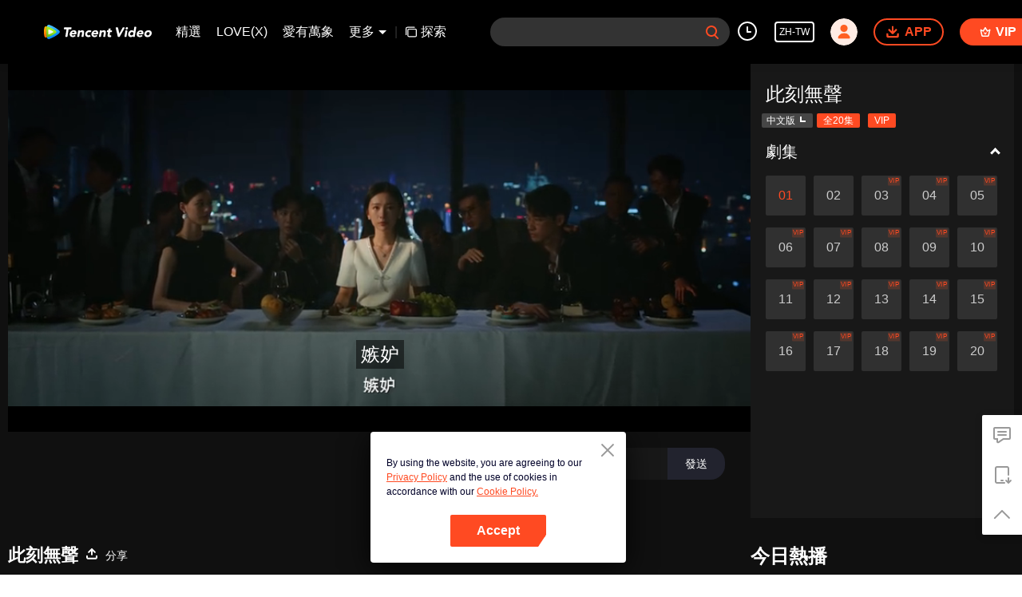

--- FILE ---
content_type: text/plain
request_url: https://svibeacon.onezapp.com/analytics/v2_upload?appkey=0WEB0NVZHO4NLDPH
body_size: 96
content:
{"result": 200, "srcGatewayIp": "3.15.146.160", "serverTime": "1768671264876", "msg": "success"}

--- FILE ---
content_type: text/plain
request_url: https://svibeacon.onezapp.com/analytics/v2_upload?appkey=0DOU0M38AT4C4UVD
body_size: 96
content:
{"result": 200, "srcGatewayIp": "3.15.146.160", "serverTime": "1768671290139", "msg": "success"}

--- FILE ---
content_type: text/plain
request_url: https://otheve.beacon.qq.com/analytics/v2_upload?appkey=0WEB0QEJW44KW5A5
body_size: -45
content:
{"result": 200, "srcGatewayIp": "3.15.146.160", "serverTime": "1768671270566", "msg": "success"}

--- FILE ---
content_type: text/plain
request_url: https://otheve.beacon.qq.com/analytics/v2_upload?appkey=0WEB0QEJW44KW5A5
body_size: -45
content:
{"result": 200, "srcGatewayIp": "3.15.146.160", "serverTime": "1768671281244", "msg": "success"}

--- FILE ---
content_type: text/plain; charset=UTF-8
request_url: https://securepubads.g.doubleclick.net/gampad/ads?pvsid=8357318885687766&correlator=4229376841990075&eid=95379660%2C83321072&output=ldjh&gdfp_req=1&vrg=202601130101&ptt=17&impl=fifs&gdpr=0&iu_parts=21863911825%2Cweb-top-banner&enc_prev_ius=%2F0%2F1&prev_iu_szs=270x84&ifi=1&didk=1541782450&dids=play-banner-ad&adfs=2150232415&sfv=1-0-45&eri=1&sc=1&cookie_enabled=1&abxe=1&dt=1768671296879&lmt=1768671296&adxs=959&adys=80&biw=1280&bih=720&scr_x=0&scr_y=0&btvi=0&ucis=1&oid=2&u_his=2&u_h=720&u_w=1280&u_ah=720&u_aw=1280&u_cd=24&u_sd=1&dmc=1&bc=31&nvt=1&uas=1&url=https%3A%2F%2Fwetv.vip%2Fzh-tw%2Fplay%2Fhtaq2ntk8lpq06r-%25E6%25AD%25A4%25E5%2588%25BB%25E7%2584%25A1%25E8%2581%25B2%2Fy4100mzgjck-%25E6%25AD%25A4%25E5%2588%25BB%25E7%2584%25A1%25E8%2581%25B2_01&vis=1&psz=330x569&msz=270x0&fws=4&ohw=270&dlt=1768671254546&idt=34579&cust_params=vuid%3D%26cid%3D%26vid%3Dy4100mzgjck%26uid2%3D&adks=3396326031&frm=20&eoidce=1&pgls=CAk.
body_size: -803
content:
{"/21863911825/web-top-banner":["html",0,null,null,0,60,234,1,0,null,null,null,null,[["ID=9f9a0667059e6a20:T=1768671297:RT=1768671297:S=ALNI_MaAARuPBHBS9I3jbwsCWXKwr-cc5w",1802367297,"/","wetv.vip",1],["UID=0000132a69a9f2fe:T=1768671297:RT=1768671297:S=ALNI_Mbibbi82mxEyMK9RcTcswhpWcxKOg",1802367297,"/","wetv.vip",2]],null,null,null,null,null,null,null,null,null,null,null,0,null,null,null,null,null,null,"AOrYGslXqzWxZnMwa10HhsoG5C0a","CJLwiYOOk5IDFWWWywEdXSYKCg",null,null,null,null,null,null,null,null,null,null,null,null,null,null,"1",null,null,null,null,null,null,null,null,null,null,null,"[base64]",null,null,null,null,null,null,[["ID=37bfcaf42c707c81:T=1768671297:RT=1768671297:S=AA-AfjY2MQDYcB_po_OCDBOW8hhG",1784223297,"/","wetv.vip"]],null,null,null,null,null,["en","Advertisement","3rd party ad content","Continue reading"]]}



--- FILE ---
content_type: text/plain
request_url: https://otheve.beacon.qq.com/analytics/v2_upload?appkey=0WEB08V45S4VMCK7
body_size: -45
content:
{"result": 200, "srcGatewayIp": "3.15.146.160", "serverTime": "1768671263890", "msg": "success"}

--- FILE ---
content_type: text/plain
request_url: https://otheve.beacon.qq.com/analytics/v2_upload?appkey=0WEB08V45S4VMCK7
body_size: -45
content:
{"result": 200, "srcGatewayIp": "3.15.146.160", "serverTime": "1768671263888", "msg": "success"}

--- FILE ---
content_type: text/plain
request_url: https://otheve.beacon.qq.com/analytics/v2_upload?appkey=0WEB0QEJW44KW5A5
body_size: -45
content:
{"result": 200, "srcGatewayIp": "3.15.146.160", "serverTime": "1768671274145", "msg": "success"}

--- FILE ---
content_type: text/plain
request_url: https://svibeacon.onezapp.com/analytics/v2_upload?appkey=0WEB0NVZHO4NLDPH
body_size: 96
content:
{"result": 200, "srcGatewayIp": "3.15.146.160", "serverTime": "1768671265121", "msg": "success"}

--- FILE ---
content_type: text/plain
request_url: https://otheve.beacon.qq.com/analytics/v2_upload?appkey=0WEB0QEJW44KW5A5
body_size: -45
content:
{"result": 200, "srcGatewayIp": "3.15.146.160", "serverTime": "1768671281249", "msg": "success"}

--- FILE ---
content_type: text/plain
request_url: https://svibeacon.onezapp.com/analytics/v2_upload?appkey=0DOU0M38AT4C4UVD
body_size: 96
content:
{"result": 200, "srcGatewayIp": "3.15.146.160", "serverTime": "1768671270577", "msg": "success"}

--- FILE ---
content_type: text/plain
request_url: https://otheve.beacon.qq.com/analytics/v2_upload?appkey=0WEB0QEJW44KW5A5
body_size: -45
content:
{"result": 200, "srcGatewayIp": "3.15.146.160", "serverTime": "1768671270569", "msg": "success"}

--- FILE ---
content_type: text/plain
request_url: https://svibeacon.onezapp.com/analytics/v2_upload?appkey=0DOU0M38AT4C4UVD
body_size: 96
content:
{"result": 200, "srcGatewayIp": "3.15.146.160", "serverTime": "1768671280901", "msg": "success"}

--- FILE ---
content_type: text/javascript; charset=UTF-8
request_url: https://googleads.g.doubleclick.net/pagead/viewthroughconversion/16578350789/?random=1768671283079&cv=11&fst=1768671283079&bg=ffffff&guid=ON&async=1&en=gtag.config&gtm=45je61e1v9138488521z8811981340za20gzb811981340zd811981340xec&gcd=13l3l3l3l1l1&dma=0&tag_exp=103116026~103200004~104527906~104528501~104573694~104684208~104684211~105391253~115616986~115938465~115938468~115985660~117041588&u_w=1280&u_h=720&url=https%3A%2F%2Fwetv.vip%2Fzh-tw%2Fplay%2Fhtaq2ntk8lpq06r-%25E6%25AD%25A4%25E5%2588%25BB%25E7%2584%25A1%25E8%2581%25B2%2Fy4100mzgjck-%25E6%25AD%25A4%25E5%2588%25BB%25E7%2584%25A1%25E8%2581%25B2_01&frm=0&tiba=%E6%AD%A4%E5%88%BB%E7%84%A1%E8%81%B2_01%20-%20%E5%85%8D%E8%B2%BB%E7%9C%8B%20-%20%E4%B8%AD%E5%9C%8B%20-%20%E9%9B%BB%E8%A6%96%E5%8A%87%20-%20%E6%84%9B%E6%83%85%20-%20%E6%87%B8%E7%96%91%20-%20%E7%99%BD%E6%97%AD%E5%90%AB%2C%E5%8A%89%E5%AE%B4%E5%83%91%2C&hn=www.googleadservices.com&npa=0&pscdl=noapi&auid=629717115.1768671270&data=event%3Dgtag.config&rfmt=3&fmt=4
body_size: -667
content:
(function(){var s = {};(function(){var k=typeof Object.defineProperties=="function"?Object.defineProperty:function(a,d,b){if(a==Array.prototype||a==Object.prototype)return a;a[d]=b.value;return a};function l(a){a=["object"==typeof globalThis&&globalThis,a,"object"==typeof window&&window,"object"==typeof self&&self,"object"==typeof global&&global];for(var d=0;d<a.length;++d){var b=a[d];if(b&&b.Math==Math)return b}throw Error("Cannot find global object");} var p=l(this),q=typeof Symbol==="function"&&typeof Symbol("x")==="symbol",r={},t={};function u(a,d,b){if(!b||a!=null){b=t[d];if(b==null)return a[d];b=a[b];return b!==void 0?b:a[d]}} function v(a,d,b){if(d)a:{var c=a.split(".");a=c.length===1;var e=c[0],g;!a&&e in r?g=r:g=p;for(e=0;e<c.length-1;e++){var f=c[e];if(!(f in g))break a;g=g[f]}c=c[c.length-1];b=q&&b==="es6"?g[c]:null;d=d(b);d!=null&&(a?k(r,c,{configurable:!0,writable:!0,value:d}):d!==b&&(t[c]===void 0&&(a=Math.random()*1E9>>>0,t[c]=q?p.Symbol(c):"$jscp$"+a+"$"+c),k(g,t[c],{configurable:!0,writable:!0,value:d})))}} var w=q&&typeof u(Object,"assign")=="function"?u(Object,"assign"):function(a,d){if(a==null)throw new TypeError("No nullish arg");a=Object(a);for(var b=1;b<arguments.length;b++){var c=arguments[b];if(c)for(var e in c)Object.prototype.hasOwnProperty.call(c,e)&&(a[e]=c[e])}return a};v("Object.assign",function(a){return a||w},"es6");/*  Copyright The Closure Library Authors. SPDX-License-Identifier: Apache-2.0 */ var x=this||self;var y={};var z=window,A=navigator,C=Object.freeze({cache:"no-store",credentials:"include",keepalive:!0,method:"POST",mode:"no-cors",redirect:"follow"});function D(a){if(typeof z.fetch==="function"){var d=u(Object,"assign").call(Object,{},C);try{var b=z.fetch(a,d);if(b)return b.then(function(){}).catch(function(){}),!0}catch(c){}}E(a);return!0}function F(a){var d=new Image(1,1);d.onload=function(){d.onload=null};d.onerror=function(){d.onerror=null};d.src=a} function E(a){try{var d=A.sendBeacon&&A.sendBeacon(a)}catch(c){var b=y.TAGGING;b||(b=y.TAGGING=[]);b[15]=!0}d||F(a)};var G=/#|$/;function H(a){var d=a.search(G),b;a:{for(b=0;(b=a.indexOf("fmt",b))>=0&&b<d;){var c=a.charCodeAt(b-1);if(c==38||c==63)if(c=a.charCodeAt(b+3),!c||c==61||c==38||c==35)break a;b+=4}b=-1}if(b<0)return null;c=a.indexOf("&",b);if(c<0||c>d)c=d;return decodeURIComponent(a.slice(b+4,c!==-1?c:0).replace(/\+/g," "))};function I(a,d,b,c){function e(){--g;if(g<=0){var h;(h=a.GooglebQhCsO)||(h={});var B=h[d];B&&(delete h[d],h=B[0],typeof h==="function"&&h())}}c=c===void 0?[]:c;for(var g=b.length+1,f={g:0};f.g<b.length;f={g:f.g},f.g++){var n=Number(H(b[f.g])),m=null;n!==1&&n!==2||!(n=a.document.getElementById("goog_conv_iframe"))||n.src||(m=n);m||(m=new Image,c&&c[f.g]&&(m.onerror=function(h){return function(){D(c[h.g])&&e()}}(f)));m.onload=e;m.src=b[f.g]}e()} for(var J=["ss_"],K=s||x,L;J.length&&(L=J.shift());)J.length||I===void 0?K[L]&&K[L]!==Object.prototype[L]?K=K[L]:K=K[L]={}:K[L]=I;}).call(this);;s.ss_(window,'OjE3Njg2NzEyODMwNzk',['https://www.google.com/pagead/1p-user-list/16578350789/?random\x3d1768671283079\x26cv\x3d11\x26fst\x3d1768669200000\x26bg\x3dffffff\x26guid\x3dON\x26async\x3d1\x26en\x3dgtag.config\x26gtm\x3d45je61e1v9138488521z8811981340za20gzb811981340zd811981340xec\x26gcd\x3d13l3l3l3l1l1\x26dma\x3d0\x26tag_exp\x3d103116026~103200004~104527906~104528501~104573694~104684208~104684211~105391253~115616986~115938465~115938468~115985660~117041588\x26u_w\x3d1280\x26u_h\x3d720\x26url\x3dhttps%3A%2F%2Fwetv.vip%2Fzh-tw%2Fplay%2Fhtaq2ntk8lpq06r-%25E6%25AD%25A4%25E5%2588%25BB%25E7%2584%25A1%25E8%2581%25B2%2Fy4100mzgjck-%25E6%25AD%25A4%25E5%2588%25BB%25E7%2584%25A1%25E8%2581%25B2_01\x26frm\x3d0\x26tiba\x3d%E6%AD%A4%E5%88%BB%E7%84%A1%E8%81%B2_01%20-%20%E5%85%8D%E8%B2%BB%E7%9C%8B%20-%20%E4%B8%AD%E5%9C%8B%20-%20%E9%9B%BB%E8%A6%96%E5%8A%87%20-%20%E6%84%9B%E6%83%85%20-%20%E6%87%B8%E7%96%91%20-%20%E7%99%BD%E6%97%AD%E5%90%AB%2C%E5%8A%89%E5%AE%B4%E5%83%91%2C\x26hn\x3dwww.googleadservices.com\x26npa\x3d0\x26pscdl\x3dnoapi\x26auid\x3d629717115.1768671270\x26data\x3devent%3Dgtag.config\x26rfmt\x3d3\x26fmt\x3d3\x26is_vtc\x3d1\x26cid\x3dCAQSfwDnonV5YkuIkUuluGkxYeVatMI3AA3kSdyd5YWpJHxrolxbIP1CTfGZ-R2cvPPG2_05XFr0rSdXAIp3xCVjC8wGg3ygmSxVri6LimnM9Bf2BXE_V8MZeBKc6V5T66Pm_ys2DUTeFPwwZwZbP4JBGed-tDMJKbzJaW1q-pUgs6I\x26random\x3d692938550\x26rmt_tld\x3d0\x26ipr\x3dy'], []);})();

--- FILE ---
content_type: application/javascript; charset=utf-8
request_url: https://play.wetv.vip/getvinfo?charge=0&otype=json&defnpayver=0&spau=1&spaudio=1&spwm=1&sphls=1&host=wetv.vip&refer=wetv.vip&ehost=https%3A%2F%2Fwetv.vip%2Fzh-tw%2Fplay%2Fhtaq2ntk8lpq06r-%25E6%25AD%25A4%25E5%2588%25BB%25E7%2584%25A1%25E8%2581%25B2%2Fy4100mzgjck-%25E6%25AD%25A4%25E5%2588%25BB%25E7%2584%25A1%25E8%2581%25B2_01&sphttps=1&encryptVer=9.2&cKey=bYSTZcmmu-q1P81Orq2-LnCjnt9oGcr0cPTQrwXxzEul_f4uOmcjTH9HR8Gh67M9PQ5J0R5czWrzCp7VHCeQghpn7L-B5s2Bkbv8eTfBtznYJv_U3oPF9p6Klvowr4iFmEK3up4flMdzFjOj-NmZhE-NjjawCzIHH6ORd8JBnDgsk_VKYDnwTGrhuLoxaemxuyx9-KN7KuuWUYWksGXkUJYnQqXKgvocvCDoQBrB3Ba0lGPW87uDrDf-qwrUrBzG1MbDT_bduos16iegrrhxvKEvzXuTaEK3kdTq5E95GfVFK8nSz4z05Mma37v6_IsdOZw3kLM185zkM5y9kdohlahO1oq7JecDPuC0JbgW1om4tUcSYW4ji6IIFi0UxEMnE-N3aKdHfbo70YMs9OYogpb4DqPO7MfvtVGZhYV1hIhY2ZnEAkqQ0vLz4338tPJFIbzp9yHMI5MAFAljqG7OnBIbpfqNt1wWG4K8Hdn4ZYTpb6Thys25BNl-TTrQHCtSmcSegrRTON1bo_vLAr1zAXXlv2s&clip=4&guid=0b60136780ff79fb2d2c701de3570443&flowid=3caf37cac74b7afe23560c09b7866a14&platform=4830201&sdtfrom=1002&appVer=2.8.39&unid=&auth_from=&auth_ext=&vid=y4100mzgjck&defn=&fhdswitch=0&dtype=3&spsrt=2&tm=1768671267&lang_code=8229847&logintoken=&qimei=&spcaptiontype=1&cmd=2&country_code=153560&cid=htaq2ntk8lpq06r&drm=0&multidrm=0&callback=getinfo_callback_266416
body_size: 23532
content:
getinfo_callback_266416({"dltype":3,"em":0,"exem":0,"fl":{"cnt":5,"fi":[{"sl":0,"id":321007,"name":"ld","lmt":0,"sb":0,"cname":"144P","br":0,"profile":4,"drm":0,"type":0,"video":1,"audio":1,"fs":8335354,"super":0,"hdr10enh":0,"sname":"ld","resolution":"144P","recommend":0,"vfps":0,"tvmsr_v2":0,"tvmsr_reason_code":4,"tvmsrlmt":0},{"sl":0,"id":321001,"name":"sd","lmt":0,"sb":0,"cname":"360P","br":0,"profile":4,"drm":0,"type":0,"video":1,"audio":1,"fs":15314120,"super":0,"hdr10enh":0,"sname":"sd","resolution":"360P","recommend":0,"vfps":0,"tvmsr_v2":0,"tvmsr_reason_code":4,"tvmsrlmt":0},{"sl":1,"id":321002,"name":"hd","lmt":0,"sb":0,"cname":"480P","br":43,"profile":4,"drm":0,"type":0,"video":1,"audio":1,"fs":30642818,"super":0,"hdr10enh":0,"sname":"hd","resolution":"480P","recommend":0,"vfps":0,"tvmsr_v2":1,"tvmsr_reason_code":0,"tvmsrlmt":0},{"sl":0,"id":321003,"name":"shd","lmt":0,"sb":0,"cname":"720P","br":0,"profile":4,"drm":0,"type":0,"video":1,"audio":1,"fs":51901882,"super":0,"hdr10enh":0,"sname":"shd","resolution":"720P","recommend":0,"vfps":0,"tvmsr_v2":1,"tvmsr_reason_code":0,"tvmsrlmt":1},{"sl":0,"id":321004,"name":"fhd","lmt":1,"sb":0,"cname":"1080P","br":0,"profile":4,"drm":0,"type":0,"video":1,"audio":1,"fs":90972584,"super":0,"hdr10enh":0,"sname":"fhd","resolution":"1080P","recommend":0,"vfps":0,"tvmsr_v2":0,"tvmsr_reason_code":4,"tvmsrlmt":0}],"strategyparam":{"maxbitrate":0,"bandwidthlevel":0}},"fp2p":1,"hs":0,"ls":0,"ip":"3.15.146.160","preview":690,"s":"o","sfl":{"cnt":12,"fi":[{"id":53105,"name":"中文(繁體)","url":"https://cffaws.wetvinfo.com/svp_50125/[base64]/gzc_1000117_0b53jeaaaaaa5yama5b6sftm2sodabcqabka.f806105.vtt.m3u8?ver=4","keyid":"y4100mzgjck.53105","filename":"gzc_1000117_0b53jeaaaaaa5yama5b6sftm2sodabcqabka.f806105.vtt","urlList":{"ui":[{"url":"https://cffaws.wetvinfo.com/svp_50125/[base64]/gzc_1000117_0b53jeaaaaaa5yama5b6sftm2sodabcqabka.f806105.vtt.m3u8?ver=4"},{"url":"http://subtitle.wetvinfo.com/svp_50125/nc657u4mi0sWcld21obvO8t-kiy0wP8m5OYEBEKoC7dpWxAVIWB40BqugoTbBEvXszkrUMlzodwCVEyQdaCwp3BX7ln-dmAJz0kCyBK1R64RBtzQbx3zbHoa5Sg869OPEy98uFwF2TaFRAVYzZn-VqpFD2qkxIC6/gzc_1000117_0b53jeaaaaaa5yama5b6sftm2sodabcqabka.f806105.vtt.m3u8?ver=4"},{"url":"http://subtitle.tc.qq.com/svp_50125/nc657u4mi0sWcld21obvO8t-kiy0wP8m5OYEBEKoC7dpWxAVIWB40BqugoTbBEvXszkrUMlzodwCVEyQdaCwp3BX7ln-dmAJz0kCyBK1R64RBtzQbx3zbHoa5Sg869OPEy98uFwF2TaFRAVYzZn-VqpFD2qkxIC6/gzc_1000117_0b53jeaaaaaa5yama5b6sftm2sodabcqabka.f806105.vtt.m3u8?ver=4"}]},"lang":"ZH-TW","captionTopHPercent":88,"captionBottomHPercent":94,"selected":1,"langId":50,"fs":12371,"captionType":3,"subtitleScene":0},{"id":53503,"name":"英文","url":"https://cffaws.wetvinfo.com/svp_50125/[base64]/gzc_1000117_0b53jeaaaaaa5yama5b6sftm2sodabcqabka.f434503.vtt.m3u8?ver=4","keyid":"y4100mzgjck.53503","filename":"gzc_1000117_0b53jeaaaaaa5yama5b6sftm2sodabcqabka.f434503.vtt","urlList":{"ui":[{"url":"https://cffaws.wetvinfo.com/svp_50125/[base64]/gzc_1000117_0b53jeaaaaaa5yama5b6sftm2sodabcqabka.f434503.vtt.m3u8?ver=4"},{"url":"http://subtitle.wetvinfo.com/svp_50125/mzAokrn3WIBMgc3hhlB00tXf67Kw9L5d0PzAcXd0wMBV_s7o_Zu9bkv-NSNGHHju6QbWOsmfk650P3GhHbQCb8JqemSP79ramCsZhXZhq59ziGBkdulFvGJ1wxP1h3uT-zoXUsL03dH513m40oC4J6cKiln7oN7t/gzc_1000117_0b53jeaaaaaa5yama5b6sftm2sodabcqabka.f434503.vtt.m3u8?ver=4"},{"url":"http://subtitle.tc.qq.com/svp_50125/mzAokrn3WIBMgc3hhlB00tXf67Kw9L5d0PzAcXd0wMBV_s7o_Zu9bkv-NSNGHHju6QbWOsmfk650P3GhHbQCb8JqemSP79ramCsZhXZhq59ziGBkdulFvGJ1wxP1h3uT-zoXUsL03dH513m40oC4J6cKiln7oN7t/gzc_1000117_0b53jeaaaaaa5yama5b6sftm2sodabcqabka.f434503.vtt.m3u8?ver=4"}]},"lang":"EN","captionTopHPercent":88,"captionBottomHPercent":94,"langId":30,"fs":11399,"captionType":3,"subtitleScene":0},{"id":53102,"name":"中文(簡體)","url":"https://cffaws.wetvinfo.com/svp_50125/[base64]/gzc_1000117_0b53jeaaaaaa5yama5b6sftm2sodabcqabka.f584102.vtt.m3u8?ver=4","keyid":"y4100mzgjck.53102","filename":"gzc_1000117_0b53jeaaaaaa5yama5b6sftm2sodabcqabka.f584102.vtt","urlList":{"ui":[{"url":"https://cffaws.wetvinfo.com/svp_50125/[base64]/gzc_1000117_0b53jeaaaaaa5yama5b6sftm2sodabcqabka.f584102.vtt.m3u8?ver=4"},{"url":"http://subtitle.wetvinfo.com/svp_50125/MgKgk6d-nVnnO8G7rNmXkIs28cwFmGrag3a9KaNsqf3TkpDda5ZhBWdKqkLbMGgUR5RhiiIqZigvZOUnRK4SmFc0JZ93-pZoxANF1YHeV-c4iegfD8BGJszTZQt3L_uKY56VYN5Y9jLVXjaxC5VX7U6ct9zTQlPL/gzc_1000117_0b53jeaaaaaa5yama5b6sftm2sodabcqabka.f584102.vtt.m3u8?ver=4"},{"url":"http://subtitle.tc.qq.com/svp_50125/MgKgk6d-nVnnO8G7rNmXkIs28cwFmGrag3a9KaNsqf3TkpDda5ZhBWdKqkLbMGgUR5RhiiIqZigvZOUnRK4SmFc0JZ93-pZoxANF1YHeV-c4iegfD8BGJszTZQt3L_uKY56VYN5Y9jLVXjaxC5VX7U6ct9zTQlPL/gzc_1000117_0b53jeaaaaaa5yama5b6sftm2sodabcqabka.f584102.vtt.m3u8?ver=4"}]},"lang":"ZH-CN","captionTopHPercent":88,"captionBottomHPercent":94,"langId":20,"fs":12371,"captionType":3,"subtitleScene":0},{"id":53506,"name":"泰文","url":"https://cffaws.wetvinfo.com/svp_50125/[base64]/gzc_1000117_0b53jeaaaaaa5yama5b6sftm2sodabcqabka.f852506.vtt.m3u8?ver=4","keyid":"y4100mzgjck.53506","filename":"gzc_1000117_0b53jeaaaaaa5yama5b6sftm2sodabcqabka.f852506.vtt","urlList":{"ui":[{"url":"https://cffaws.wetvinfo.com/svp_50125/[base64]/gzc_1000117_0b53jeaaaaaa5yama5b6sftm2sodabcqabka.f852506.vtt.m3u8?ver=4"},{"url":"http://subtitle.wetvinfo.com/svp_50125/6nR4v9S6sq2HDcdMkFE8bnCQ98VbDRhQvh9X-NT8kI_hJ6N_TYQzdpeyH4tCC4J4UInXN99UQBruB3xNu5QU58LL_mLOoFE4ooZhKyUUC8zBMbZ-b8asyhV0MFNqYJoVD23l8UzDNaWIZfwwLDBbpCLDF7rzTJuR/gzc_1000117_0b53jeaaaaaa5yama5b6sftm2sodabcqabka.f852506.vtt.m3u8?ver=4"},{"url":"http://subtitle.tc.qq.com/svp_50125/6nR4v9S6sq2HDcdMkFE8bnCQ98VbDRhQvh9X-NT8kI_hJ6N_TYQzdpeyH4tCC4J4UInXN99UQBruB3xNu5QU58LL_mLOoFE4ooZhKyUUC8zBMbZ-b8asyhV0MFNqYJoVD23l8UzDNaWIZfwwLDBbpCLDF7rzTJuR/gzc_1000117_0b53jeaaaaaa5yama5b6sftm2sodabcqabka.f852506.vtt.m3u8?ver=4"}]},"lang":"TH","captionTopHPercent":88,"captionBottomHPercent":94,"langId":60,"fs":20706,"captionType":3,"subtitleScene":0},{"id":53707,"name":"越南文","url":"https://cffaws.wetvinfo.com/svp_50125/[base64]/gzc_1000117_0b53jeaaaaaa5yama5b6sftm2sodabcqabka.f200707.vtt.m3u8?ver=4","keyid":"y4100mzgjck.53707","filename":"gzc_1000117_0b53jeaaaaaa5yama5b6sftm2sodabcqabka.f200707.vtt","urlList":{"ui":[{"url":"https://cffaws.wetvinfo.com/svp_50125/[base64]/gzc_1000117_0b53jeaaaaaa5yama5b6sftm2sodabcqabka.f200707.vtt.m3u8?ver=4"},{"url":"http://subtitle.wetvinfo.com/svp_50125/Oq8K6xXt9pC4_LHE-dsv7j-Qpi_8d8S7AOoKCq2KVevlxJLBsp8RQsTtVZb9lKKIWjv5QzvZf5DoAbs6nuoe1xEP_yK4Wo4PKCBAxY_jabBGoLYWU6b5Qx6uCoJbzKnKpVg5W19SS33o5CzruNlsO9PoUZecildZ/gzc_1000117_0b53jeaaaaaa5yama5b6sftm2sodabcqabka.f200707.vtt.m3u8?ver=4"},{"url":"http://subtitle.tc.qq.com/svp_50125/Oq8K6xXt9pC4_LHE-dsv7j-Qpi_8d8S7AOoKCq2KVevlxJLBsp8RQsTtVZb9lKKIWjv5QzvZf5DoAbs6nuoe1xEP_yK4Wo4PKCBAxY_jabBGoLYWU6b5Qx6uCoJbzKnKpVg5W19SS33o5CzruNlsO9PoUZecildZ/gzc_1000117_0b53jeaaaaaa5yama5b6sftm2sodabcqabka.f200707.vtt.m3u8?ver=4"}]},"lang":"VI","captionTopHPercent":88,"captionBottomHPercent":94,"langId":70,"fs":14869,"captionType":3,"subtitleScene":0},{"id":53508,"name":"印尼文","url":"https://cffaws.wetvinfo.com/svp_50125/[base64]/gzc_1000117_0b53jeaaaaaa5yama5b6sftm2sodabcqabka.f567508.vtt.m3u8?ver=4","keyid":"y4100mzgjck.53508","filename":"gzc_1000117_0b53jeaaaaaa5yama5b6sftm2sodabcqabka.f567508.vtt","urlList":{"ui":[{"url":"https://cffaws.wetvinfo.com/svp_50125/[base64]/gzc_1000117_0b53jeaaaaaa5yama5b6sftm2sodabcqabka.f567508.vtt.m3u8?ver=4"},{"url":"http://subtitle.wetvinfo.com/svp_50125/SmdFE-CiZHEGembhOnYqLL01D9MquJsPcOKKgx4NQyhMCzaiDiKOqNl30FbxUejqXbbymbHqM1lcHHhyYp9jhYJ4NKJ38bht_Axtb5aefIFQZZpCS4-8tinIcsQj1w7Ar-llezLCMtcv2I6SqceiwAPJtAULqXjn/gzc_1000117_0b53jeaaaaaa5yama5b6sftm2sodabcqabka.f567508.vtt.m3u8?ver=4"},{"url":"http://subtitle.tc.qq.com/svp_50125/SmdFE-CiZHEGembhOnYqLL01D9MquJsPcOKKgx4NQyhMCzaiDiKOqNl30FbxUejqXbbymbHqM1lcHHhyYp9jhYJ4NKJ38bht_Axtb5aefIFQZZpCS4-8tinIcsQj1w7Ar-llezLCMtcv2I6SqceiwAPJtAULqXjn/gzc_1000117_0b53jeaaaaaa5yama5b6sftm2sodabcqabka.f567508.vtt.m3u8?ver=4"}]},"lang":"ID","captionTopHPercent":88,"captionBottomHPercent":94,"langId":80,"fs":13891,"captionType":3,"subtitleScene":0},{"id":53710,"name":"馬來文","url":"https://cffaws.wetvinfo.com/svp_50125/[base64]/gzc_1000117_0b53jeaaaaaa5yama5b6sftm2sodabcqabka.f674710.vtt.m3u8?ver=4","keyid":"y4100mzgjck.53710","filename":"gzc_1000117_0b53jeaaaaaa5yama5b6sftm2sodabcqabka.f674710.vtt","urlList":{"ui":[{"url":"https://cffaws.wetvinfo.com/svp_50125/[base64]/gzc_1000117_0b53jeaaaaaa5yama5b6sftm2sodabcqabka.f674710.vtt.m3u8?ver=4"},{"url":"http://subtitle.wetvinfo.com/svp_50125/-sfY5JxpDwp8cZHqbsUe_szZbU1cs0pZRv4u97_1RG_Qj-yUMUuCpIPtpixLoJnZOikDp1KI1KjAsv665sI2zPpW8ZuWd6jqvVSyM4fWC8Sif8BYyWfTT6Ry254iHLDvNcAAOz3FebwMJqmdQtN53Zu2ktAAx7oT/gzc_1000117_0b53jeaaaaaa5yama5b6sftm2sodabcqabka.f674710.vtt.m3u8?ver=4"},{"url":"http://subtitle.tc.qq.com/svp_50125/-sfY5JxpDwp8cZHqbsUe_szZbU1cs0pZRv4u97_1RG_Qj-yUMUuCpIPtpixLoJnZOikDp1KI1KjAsv665sI2zPpW8ZuWd6jqvVSyM4fWC8Sif8BYyWfTT6Ry254iHLDvNcAAOz3FebwMJqmdQtN53Zu2ktAAx7oT/gzc_1000117_0b53jeaaaaaa5yama5b6sftm2sodabcqabka.f674710.vtt.m3u8?ver=4"}]},"lang":"MS","captionTopHPercent":88,"captionBottomHPercent":94,"langId":100,"fs":12185,"captionType":3,"subtitleScene":0},{"id":53712,"name":"阿拉伯語","url":"https://cffaws.wetvinfo.com/svp_50125/[base64]/gzc_1000117_0b53jeaaaaaa5yama5b6sftm2sodabcqabka.f420712.vtt.m3u8?ver=4","keyid":"y4100mzgjck.53712","filename":"gzc_1000117_0b53jeaaaaaa5yama5b6sftm2sodabcqabka.f420712.vtt","urlList":{"ui":[{"url":"https://cffaws.wetvinfo.com/svp_50125/[base64]/gzc_1000117_0b53jeaaaaaa5yama5b6sftm2sodabcqabka.f420712.vtt.m3u8?ver=4"},{"url":"http://subtitle.wetvinfo.com/svp_50125/wptYm6zOW8W0qBwoN9aAXHoPrjWAhWzowLmx6Fj2MqKoiB4nXaccBXEbOGa1JgvMpIvu9XwEwFrne6dLfmVDNzlzeHkWHnYAcwVvCU4jqhtK3tta1Qt4jUlk9V_qWW7Vm-AkmP8Ar7oBh_u5rRwHkihLUVAS2rPR/gzc_1000117_0b53jeaaaaaa5yama5b6sftm2sodabcqabka.f420712.vtt.m3u8?ver=4"},{"url":"http://subtitle.tc.qq.com/svp_50125/wptYm6zOW8W0qBwoN9aAXHoPrjWAhWzowLmx6Fj2MqKoiB4nXaccBXEbOGa1JgvMpIvu9XwEwFrne6dLfmVDNzlzeHkWHnYAcwVvCU4jqhtK3tta1Qt4jUlk9V_qWW7Vm-AkmP8Ar7oBh_u5rRwHkihLUVAS2rPR/gzc_1000117_0b53jeaaaaaa5yama5b6sftm2sodabcqabka.f420712.vtt.m3u8?ver=4"}]},"lang":"AR","captionTopHPercent":88,"captionBottomHPercent":94,"langId":120,"fs":15056,"captionType":3,"subtitleScene":0},{"id":53713,"name":"日語","url":"https://cffaws.wetvinfo.com/svp_50125/[base64]/gzc_1000117_0b53jeaaaaaa5yama5b6sftm2sodabcqabka.f53713000.vtt.m3u8?ver=4","keyid":"y4100mzgjck.53713","filename":"gzc_1000117_0b53jeaaaaaa5yama5b6sftm2sodabcqabka.f53713000.vtt","urlList":{"ui":[{"url":"https://cffaws.wetvinfo.com/svp_50125/[base64]/gzc_1000117_0b53jeaaaaaa5yama5b6sftm2sodabcqabka.f53713000.vtt.m3u8?ver=4"},{"url":"http://subtitle.wetvinfo.com/svp_50125/Xe651CYL2U4FdqmMjm_6W6kh_yIDU8lREPkmLweDZzbTw154ho7b7Ilf9_7elZ1o9_G5xDiO-gSEJkd7NeAKeCHolHBcT5slTQKZLEnpxMj-vKzHoNxktJYurjd6WcpCjSmToPF92MprdMovXhpLTwTtfIVRDdJU/gzc_1000117_0b53jeaaaaaa5yama5b6sftm2sodabcqabka.f53713000.vtt.m3u8?ver=4"},{"url":"http://subtitle.tc.qq.com/svp_50125/Xe651CYL2U4FdqmMjm_6W6kh_yIDU8lREPkmLweDZzbTw154ho7b7Ilf9_7elZ1o9_G5xDiO-gSEJkd7NeAKeCHolHBcT5slTQKZLEnpxMj-vKzHoNxktJYurjd6WcpCjSmToPF92MprdMovXhpLTwTtfIVRDdJU/gzc_1000117_0b53jeaaaaaa5yama5b6sftm2sodabcqabka.f53713000.vtt.m3u8?ver=4"}]},"lang":"JA","captionTopHPercent":88,"captionBottomHPercent":94,"langId":130,"fs":14097,"captionType":3,"subtitleScene":0},{"id":53514,"name":"韓語","url":"https://cffaws.wetvinfo.com/svp_50125/[base64]/gzc_1000117_0b53jeaaaaaa5yama5b6sftm2sodabcqabka.f537514.vtt.m3u8?ver=4","keyid":"y4100mzgjck.53514","filename":"gzc_1000117_0b53jeaaaaaa5yama5b6sftm2sodabcqabka.f537514.vtt","urlList":{"ui":[{"url":"https://cffaws.wetvinfo.com/svp_50125/[base64]/gzc_1000117_0b53jeaaaaaa5yama5b6sftm2sodabcqabka.f537514.vtt.m3u8?ver=4"},{"url":"http://subtitle.wetvinfo.com/svp_50125/sF3ivFO7AO_TfCHXcdyZbSgUFuhnxYqdmXzkaNCOhQ5XwiNlekAj_O3pK0QT1oQ2shsteOJDBZ6UUCcK6ZHqyeUH8GjGw792N41H5b54QP2JreB3wBjoYsqiabucamYJSgjYDYChUchIXFguc3kXiXtkHh8l7N34/gzc_1000117_0b53jeaaaaaa5yama5b6sftm2sodabcqabka.f537514.vtt.m3u8?ver=4"},{"url":"http://subtitle.tc.qq.com/svp_50125/sF3ivFO7AO_TfCHXcdyZbSgUFuhnxYqdmXzkaNCOhQ5XwiNlekAj_O3pK0QT1oQ2shsteOJDBZ6UUCcK6ZHqyeUH8GjGw792N41H5b54QP2JreB3wBjoYsqiabucamYJSgjYDYChUchIXFguc3kXiXtkHh8l7N34/gzc_1000117_0b53jeaaaaaa5yama5b6sftm2sodabcqabka.f537514.vtt.m3u8?ver=4"}]},"lang":"KO","captionTopHPercent":88,"captionBottomHPercent":94,"langId":140,"fs":14155,"captionType":3,"subtitleScene":0},{"id":53715,"name":"葡萄牙語","url":"https://cffaws.wetvinfo.com/svp_50125/[base64]/gzc_1000117_0b53jeaaaaaa5yama5b6sftm2sodabcqabka.f157715.vtt.m3u8?ver=4","keyid":"y4100mzgjck.53715","filename":"gzc_1000117_0b53jeaaaaaa5yama5b6sftm2sodabcqabka.f157715.vtt","urlList":{"ui":[{"url":"https://cffaws.wetvinfo.com/svp_50125/[base64]/gzc_1000117_0b53jeaaaaaa5yama5b6sftm2sodabcqabka.f157715.vtt.m3u8?ver=4"},{"url":"http://subtitle.wetvinfo.com/svp_50125/63QcOmdGY604WIH2JjWIhpEQXNNFvqKBhuFN4RjajvIydZj44PQGbLCSXhFAxhFfVTd2438TRyvD1iZSsh2DwBOFwK4spcADq7xB6diNFYMmJawscnT0Z72RA1IB0TH0qH8aF7THvCcDX_At6qFi_bS_MP3RNDwF/gzc_1000117_0b53jeaaaaaa5yama5b6sftm2sodabcqabka.f157715.vtt.m3u8?ver=4"},{"url":"http://subtitle.tc.qq.com/svp_50125/63QcOmdGY604WIH2JjWIhpEQXNNFvqKBhuFN4RjajvIydZj44PQGbLCSXhFAxhFfVTd2438TRyvD1iZSsh2DwBOFwK4spcADq7xB6diNFYMmJawscnT0Z72RA1IB0TH0qH8aF7THvCcDX_At6qFi_bS_MP3RNDwF/gzc_1000117_0b53jeaaaaaa5yama5b6sftm2sodabcqabka.f157715.vtt.m3u8?ver=4"}]},"lang":"PT","captionTopHPercent":88,"captionBottomHPercent":94,"langId":150,"fs":13675,"captionType":3,"subtitleScene":0},{"id":53716,"name":"西班牙語","url":"https://cffaws.wetvinfo.com/svp_50125/[base64]/gzc_1000117_0b53jeaaaaaa5yama5b6sftm2sodabcqabka.f378716.vtt.m3u8?ver=4","keyid":"y4100mzgjck.53716","filename":"gzc_1000117_0b53jeaaaaaa5yama5b6sftm2sodabcqabka.f378716.vtt","urlList":{"ui":[{"url":"https://cffaws.wetvinfo.com/svp_50125/[base64]/gzc_1000117_0b53jeaaaaaa5yama5b6sftm2sodabcqabka.f378716.vtt.m3u8?ver=4"},{"url":"http://subtitle.wetvinfo.com/svp_50125/x4ouhlYagiVH7jYaVXV5fuk4Bqc34d0A6WqV0WyA-uK8FtXTihR6bT_aAbuQpaxRCHwanb7ihr20I7he5ipGXsaCKZIpWuXUtlkODnttC5yXlLAB4-FAwqZlQjrj564C-e9eVPfbSNKwKBDGrOZZp-wkExdRtR4W/gzc_1000117_0b53jeaaaaaa5yama5b6sftm2sodabcqabka.f378716.vtt.m3u8?ver=4"},{"url":"http://subtitle.tc.qq.com/svp_50125/x4ouhlYagiVH7jYaVXV5fuk4Bqc34d0A6WqV0WyA-uK8FtXTihR6bT_aAbuQpaxRCHwanb7ihr20I7he5ipGXsaCKZIpWuXUtlkODnttC5yXlLAB4-FAwqZlQjrj564C-e9eVPfbSNKwKBDGrOZZp-wkExdRtR4W/gzc_1000117_0b53jeaaaaaa5yama5b6sftm2sodabcqabka.f378716.vtt.m3u8?ver=4"}]},"lang":"ES","captionTopHPercent":88,"captionBottomHPercent":94,"langId":160,"fs":13690,"captionType":3,"subtitleScene":0}],"url":"https://cffaws.wetvinfo.com/svp_50125/[base64]/gzc_1000117_0b53jeaaaaaa5yama5b6sftm2sodabcqabka.f806105.vtt.m3u8?ver=4"},"tm":1768671271,"vl":{"cnt":1,"vi":[{"drm":0,"ch":0,"lnk":"y4100mzgjck","ct":21600,"keyid":"y4100mzgjck.321002","st":2,"pl":[{"cnt":3,"pd":[{"cd":10,"h":45,"w":80,"r":10,"c":10,"fmt":321002,"fn":"q1","url":"http://video-caps.wetvinfo.com/0/"},{"cd":10,"h":90,"w":160,"r":5,"c":5,"fmt":321002,"fn":"q2","url":"http://video-caps.wetvinfo.com/0/"},{"cd":10,"h":135,"w":240,"r":5,"c":5,"fmt":321002,"fn":"q3","url":"http://video-caps.wetvinfo.com/0/"}]}],"logo":0,"ul":{"ui":[{"url":"https://cffaws.wetvinfo.com/svp_50125/[base64]/","vt":2657,"hls":{"pname":"gzc_1000117_0b53jeaaaaaa5yama5b6sftm2sodabcqabka.f321002.ts.m3u8","pt":"gzc_1000117_0b53jeaaaaaa5yama5b6sftm2sodabcqabka.f321002.ts.m3u8?ver=4","et":690}},{"url":"https://apd-vlive.apdcdn.tc.qq.com/wetvdefaultts.tc.qq.com/uwMRJfz-r5jAYaQXGdGnDNa47wxmj-p1Os_O5t_4amE/B_A_YRAqlJgvVaYHglAxaQJR6G9desnlWL7fbKHH7M30R4XP39FGBg21kYFG1mJipC18EGw8z_kj97a9qRCnjFHtbXT1v5Mq-Hlhr7DyAhQM1GtYQLKWlVwrywWtRHWdF4ZYnBQpBfQVG4KabrUpzL0A/svp_50125/[base64]/","vt":2816,"hls":{"pname":"gzc_1000117_0b53jeaaaaaa5yama5b6sftm2sodabcqabka.f321002.ts.m3u8","pt":"gzc_1000117_0b53jeaaaaaa5yama5b6sftm2sodabcqabka.f321002.ts.m3u8?ver=4","et":690}}]},"wl":{"wi":[{"id":46,"x":19,"y":19,"w":110,"h":35,"a":100,"md5":"e2735c643c9d76ee04efbea555d2950b","url":"http://puui.qpic.cn/vupload/0/20190213_1550044111386_8kwy2pusxod.png/0","surl":"http://puui.qpic.cn/vupload/0/20190213_1550044111386_8kwy2pusxod.png/0","rw":368}]},"ai":{"name":"中文 [原音]","sname":"ZH-CN","track":"ZH-CN"},"freeul":0,"td":"690.00","type":0,"vid":"y4100mzgjck","videotype":1292,"fc":0,"fmd5":"e9768247a21e15b3ccc9e5f8d949ccd8","fn":"gzc_1000117_0b53jeaaaaaa5yama5b6sftm2sodabcqabka.f321002.ts","fps":"25.00","fs":30642818,"fst":5,"vr":0,"vst":2,"vh":368,"vw":864,"wh":2.347826,"tie":0,"hevc":0,"iflag":0,"uptime":0,"fvideo":0,"cached":0,"fvpint":0,"swhdcp":0,"sshot":0,"mshot":0,"head":0,"tail":0,"headbegin":0,"tailend":0,"mst":0,"ti":"此刻無聲_01","etime":21600,"ht":"0;0","dsb":0,"br":43,"share":1,"encryption":"8265898"}]},"login":0})

--- FILE ---
content_type: text/plain
request_url: https://otheve.beacon.qq.com/analytics/v2_upload?appkey=0WEB0QEJW44KW5A5
body_size: -45
content:
{"result": 200, "srcGatewayIp": "3.15.146.160", "serverTime": "1768671270874", "msg": "success"}

--- FILE ---
content_type: text/plain
request_url: https://cffaws.wetvinfo.com/svp_50125/010D763AC7A9B991D7EDA5207151EF56CC863CE1A6DD9D7FBD33BF082D451EE4EDEC6B2E601E45B1048A0DD16A8D62D2BC7B3837120D7ECAF98A74A47E8D53A0D31F12455461B0152BBF88DEF261CDA7E4419532729C5F1AC3557651DAAB7F626C634540DF065F1051CBE1297442C837BC7F2C1D45A0EB378DAD58374E799C61FA/gzc_1000117_0b53jeaaaaaa5yama5b6sftm2sodabcqabka.f806105.vtt?ver=4
body_size: -852
content:
WEBVTT

1
00:00:09.680 --> 00:00:10.840 line:85%
è²ªå©ª

2
00:00:11.440 --> 00:00:12.360 line:85%
å«‰å¦’

3
00:00:13.080 --> 00:00:14.000 line:85%
æ¬ºçžž

4
00:00:15.120 --> 00:00:16.080 line:85%
è‰²æ…¾

5
00:00:17.240 --> 00:00:18.240 line:85%
æ†Žæ¨

6
00:00:19.360 --> 00:00:20.360 line:85%
å½å–„

7
00:00:21.240 --> 00:00:22.360 line:85%
æ®ºäºº

8
00:00:23.840 --> 00:00:25.880 line:85%
é€™äº›éƒ½æ›¾èˆ‡æˆ‘ç„¡é—œ

9
00:00:26.360 --> 00:00:28.640 line:85%
æˆ‘æ˜¯ä¸–ç•Œä¸Šæœ€å¹¸ç¦çš„è¾äºº

10
00:00:30.160 --> 00:00:31.040 line:85%
ç›´åˆ°

11
00:00:31.040 --> 00:00:33.000 line:85%
æˆ‘æ¢å¾©è½åŠ›çš„é‚£ä¸€åˆ»

12
00:00:35.280 --> 00:00:38.200 line:85%
è€³ç•”ç›¡æ˜¯æƒ¡é­”çš„ç«Šç«Šç§èªž

13
00:00:44.040 --> 00:00:45.240 line:85%
æˆ‘æ‰çŸ¥é“

14
00:00:49.560 --> 00:00:51.520 line:85%
æˆ‘å¾žä¾†éƒ½åœ¨åœ°ç„

15
00:01:24.000 --> 00:01:26.080 line:85%
è€å…¬ä½ ä»€éº¼æ™‚å€™å›žä¾†å•Š

16
00:01:28.040 --> 00:01:29.840 line:85%
æˆ‘å®‰æŽ’ä¸€ä¸‹å°±å›žåŽ»äº†

17
00:01:30.200 --> 00:01:31.720 line:85%
å®¶è£¡æº–å‚™å¾—æ€Žéº¼æ¨£äº†

18
00:01:31.920 --> 00:01:32.960 line:85%
éƒ½å·®ä¸å¤šäº†

19
00:01:34.000 --> 00:01:34.520 line:85%
è€å©†

20
00:01:34.520 --> 00:01:35.160 line:85%
å—¯

21
00:01:35.800 --> 00:01:37.520 line:85%
æˆ‘è½è¦‹é–€éˆ´åœ¨éŸ¿

22
00:01:37.760 --> 00:01:38.960 line:85%
æ‡‰è©²æ˜¯åª½åˆ°äº†

23
00:01:39.040 --> 00:01:39.480 line:85%
å“¦

24
00:01:39.680 --> 00:01:40.920 line:85%
é‚£æˆ‘å…ˆåŽ»é–‹é–€äº†

25
00:01:40.920 --> 00:01:41.760 line:85%
æ™šä¸Šè¦‹

26
00:01:42.720 --> 00:01:43.520 line:85%
æ„›ä½ 

27
00:01:54.280 --> 00:01:54.680 line:85%
å¤«äºº

28
00:01:55.040 --> 00:01:55.920 line:85%
æ”¾é€™å…’å°±è¡Œ

29
00:01:55.920 --> 00:01:57.440 line:85%
åª½ æ‚¨è¾›è‹¦äº†

30
00:01:57.640 --> 00:01:58.400 line:85%
ä¸è¾›è‹¦

31
00:01:58.520 --> 00:01:59.000 line:85%
å“Ž

32
00:01:59.000 --> 00:02:00.280 line:85%
éº¥ç¸½å¥½ ç”Ÿæ—¥å¿«æ¨‚

33
00:02:00.280 --> 00:02:00.840 line:85%
ç”Ÿæ—¥å¿«æ¨‚

34
00:02:00.840 --> 00:02:01.320 line:85%
è¬è¬

35
00:02:01.320 --> 00:02:01.920 line:85%
éº¥ç¸½

36
00:02:02.720 --> 00:02:03.640 line:85%
æ‹å¼µåˆç…§å§

37
00:02:05.280 --> 00:02:06.080 line:85%
ç”Ÿæ—¥å¿«æ¨‚

38
00:02:07.920 --> 00:02:08.560 line:85%
å°ç†™

39
00:02:08.560 --> 00:02:09.080 line:85%
å§

40
00:02:09.760 --> 00:02:10.560 line:85%
ç”Ÿæ—¥å¿«æ¨‚

41
00:02:11.600 --> 00:02:12.400 line:85%
è¬è¬

42
00:02:13.440 --> 00:02:14.200 line:85%
å°±ç­‰ä½ äº†

43
00:02:14.200 --> 00:02:15.840 line:85%
æˆ‘å§å¤«å‘¢ æ²’çœ‹åˆ°ä»–å‘€

44
00:02:16.000 --> 00:02:17.600 line:85%
ä¼‘æ¯å‘¢  é¦¬ä¸Šå°±ä¸‹ä¾†

45
00:02:20.520 --> 00:02:21.440 line:85%
è¬è¬å¤§å®¶

46
00:02:22.240 --> 00:02:24.560 line:85%
å…¶å¯¦ä»Šå¤©ä¸å…‰æ˜¯æˆ‘çš„ç”Ÿæ—¥

47
00:02:24.760 --> 00:02:27.200 line:85%
ä¹Ÿæ˜¯æˆ‘å’Œå…ˆç”ŸçŸ³éŠ˜çš„çµå©šç´€å¿µæ—¥

48
00:02:27.520 --> 00:02:29.120 line:85%
ä¹Ÿæƒ³å€Ÿè‘—é€™å€‹æ©Ÿæœƒ

49
00:02:29.120 --> 00:02:31.440 line:85%
æ„Ÿè¬æˆ‘çš„å¦¹å¦¹è˜‡ç†™å’Œæˆ‘å…ˆç”ŸçŸ³éŠ˜

50
00:02:31.680 --> 00:02:32.640 line:85%
é€™å…©å¹´

51
00:02:32.920 --> 00:02:34.480 line:85%
å› ç‚ºæˆ‘è€³æœµçš„åŽŸå› 

52
00:02:34.680 --> 00:02:36.280 line:85%
æˆ‘éƒ½æ²’æœ‰æ€Žéº¼åŽ»å…¬å¸

53
00:02:36.680 --> 00:02:38.760 line:85%
æ‰€ä»¥å¤šè¬ä»–å€‘æ“å¿ƒäº†

54
00:02:39.840 --> 00:02:40.200 line:85%
å§

55
00:02:41.840 --> 00:02:43.840 line:85%
é›–ç„¶ä½ ä¸æ˜¯æ¯å¤©éƒ½åŽ»å…¬å¸

56
00:02:44.120 --> 00:02:46.520 line:85%
ä½†æ˜¯é‡å¤§æ±ºç­–ä¸€ç›´éƒ½æ˜¯ä½ åœ¨æ‹æ¿å•Š

57
00:02:47.080 --> 00:02:47.760 line:85%
å°å•Šè€å©†

58
00:02:47.760 --> 00:02:48.920 line:85%
ä½ å°±åˆ¥è¬™è™›äº†

59
00:02:48.960 --> 00:02:49.560 line:85%
å°å•Š

60
00:02:49.760 --> 00:02:51.320 line:85%
éƒ½æ˜¯å› ç‚ºéº¥ç¸½æ“å‹ž

61
00:02:51.320 --> 00:02:52.880 line:85%
å…¬å¸æ‰è’¸è’¸æ—¥ä¸Šå•Š

62
00:02:54.760 --> 00:02:55.520 line:85%
å…¶å¯¦

63
00:02:55.960 --> 00:02:57.480 line:85%
æˆ‘é‚„æœ‰ä¸€å€‹æ¶ˆæ¯è¦å®£ä½ˆ

64
00:02:59.400 --> 00:02:59.880 line:85%
è€å…¬

65
00:03:00.520 --> 00:03:01.360 line:85%
æˆ‘æ‡·å­•äº†

66
00:03:01.760 --> 00:03:03.040 line:85%
å“Žå‘€é€™å€‹æ˜¯å¥½äº‹

67
00:03:03.240 --> 00:03:04.480 line:85%
å“Žå‘€é€™æ˜¯å–œäº‹å•Š

68
00:03:04.480 --> 00:03:05.160 line:85%
å¥½äº‹å•Š

69
00:03:06.000 --> 00:03:06.720 line:85%
æ­å–œå•Š

70
00:03:06.720 --> 00:03:07.600 line:85%
æ­å–œæ­å–œ

71
00:03:07.600 --> 00:03:09.040 line:85%
å“Žå‘€æ­å–œæ±ªç¸½

72
00:03:09.040 --> 00:03:09.840 line:85%
æ­å–œéº¥ç¸½

73
00:03:11.280 --> 00:03:13.360 line:85%
å¥½ç¦æ°£å•Šå¥½ç¦æ°£

74
00:03:13.600 --> 00:03:14.640 line:85%
æˆ‘è¦ç•¶çˆ¸çˆ¸äº†

75
00:03:14.640 --> 00:03:15.520 line:85%
å“Žå‘€æ­å–œ

76
00:03:16.760 --> 00:03:18.000 line:85%
æ­å–œä½ ç•¶å¥¶å¥¶äº†

77
00:03:20.880 --> 00:03:21.400 line:85%
æ­å–œå•Š

78
00:03:21.920 --> 00:03:22.360 line:85%
å§

79
00:03:25.240 --> 00:03:26.560 line:85%
çˆ¸å¦‚æžœçŸ¥é“é€™ä»¶äº‹

80
00:03:27.000 --> 00:03:28.160 line:85%
ä¸€å®šæœƒç‰¹åˆ¥é–‹å¿ƒ

81
00:03:29.440 --> 00:03:30.400 line:85%
æˆ‘å…ˆåŽ»å€‹å»æ‰€

82
00:03:34.680 --> 00:03:35.720 line:85%
çœŸæ˜¯é›™å–œè‡¨é–€å•Š

83
00:03:36.080 --> 00:03:37.040 line:85%
æ­å–œæ±ªç¸½

84
00:03:37.720 --> 00:03:38.880 line:85%
æˆ‘æ›¿å¥¹å–æˆ‘æ›¿å¥¹å–

85
00:03:38.880 --> 00:03:39.680 line:85%
å“Žå¥½

86
00:03:52.200 --> 00:03:52.640 line:85%
è€å©†

87
00:03:53.280 --> 00:03:54.240 line:85%
ç´…é…’æ²’äº†

88
00:03:54.240 --> 00:03:55.800 line:85%
æˆ‘ä¸ŠåŽ»æ‹¿ç“¶ç´…é…’

89
00:04:03.800 --> 00:04:04.480 line:85%
æ˜¯å—Ž

90
00:04:07.640 --> 00:04:08.440 line:85%
å¤šå¥½

91
00:04:22.560 --> 00:04:23.120 line:85%
å°ç†™

92
00:04:23.560 --> 00:04:24.360 line:85%
ä½ è½æˆ‘èªª

93
00:04:24.720 --> 00:04:25.920 line:85%
æˆ‘ä¸æ˜¯æ•…æ„çžžä½ çš„

94
00:04:25.920 --> 00:04:26.960 line:85%
ä¸æ˜¯æ•…æ„çžžæˆ‘

95
00:04:27.400 --> 00:04:29.040 line:85%
ä½ å’Œå¥¹ä»€éº¼æ™‚å€™åšçš„è©¦ç®¡å¬°å…’

96
00:04:29.560 --> 00:04:31.000 line:85%
ä½ ä¸æ˜¯èªªè¦å’Œæˆ‘çµå©šå—Ž

97
00:04:31.000 --> 00:04:32.360 line:85%
é‚£ç‚ºä»€éº¼é‚„è¦å’Œå¥¹ç”Ÿå­©å­

98
00:04:32.360 --> 00:04:32.920 line:85%
å°ç†™

99
00:04:33.200 --> 00:04:35.440 line:85%
æˆ‘è·Ÿå¥¹åšè©¦ç®¡å¬°å…’æ˜¯ç‚ºäº†ç©©ä½å¥¹

100
00:04:36.000 --> 00:04:36.840 line:85%
å†èªªäº†

101
00:04:36.840 --> 00:04:38.440 line:85%
å¥¹æ‡·ä¸æ‡·å­•æœ‰é‚£éº¼é‡è¦å—Ž

102
00:04:38.800 --> 00:04:41.120 line:85%
åæ­£éŽå…©å¤©æˆ‘å€‘çš„è¨ˆåŠƒå°±è¦åŸ·è¡Œäº†

103
00:04:41.680 --> 00:04:42.880 line:85%
å¥¹å¾ˆå¿«å°±è¦æ­»äº†

104
00:04:42.880 --> 00:04:44.320 line:85%
ä½ è·Ÿæ­»äººè¼ƒä»€éº¼å‹å•Š

105
00:04:47.600 --> 00:04:49.520 line:85%
é‚£ä½ å‰›å‰›æ€Žéº¼é‚£éº¼é«˜èˆˆåœ°èªª

106
00:04:49.760 --> 00:04:51.080 line:85%
æˆ‘è¦ç•¶çˆ¸çˆ¸äº†

107
00:04:53.080 --> 00:04:54.360 line:85%
å¥¹ç¾åœ¨æ‡·å­•äº†

108
00:04:54.640 --> 00:04:56.040 line:85%
ä½ é‚„æœƒåŸ·è¡Œè¨ˆåŠƒå—Ž

109
00:04:56.040 --> 00:04:57.440 line:85%
ä½ æŠŠæˆ‘ç•¶ä»€éº¼äº†

110
00:04:57.440 --> 00:04:58.920 line:85%
æˆ‘ä¸æœƒè¦é€™å€‹å­©å­çš„

111
00:05:04.680 --> 00:05:05.400 line:85%
å°ç†™

112
00:05:05.560 --> 00:05:06.200 line:85%
ä½ ç›¸ä¿¡æˆ‘

113
00:05:06.200 --> 00:05:07.160 line:85%
æˆ‘å°±æ˜¯ç›¸ä¿¡ä½ 

114
00:05:07.160 --> 00:05:08.400 line:85%
æˆ‘æ‰ä¸€ç›´æ‹–åˆ°ç¾åœ¨

115
00:05:08.400 --> 00:05:09.720 line:85%
æœ‰æœ¬äº‹ä½ å°±è·Ÿå¥¹æŠŠå­©å­æ‰“äº†

116
00:05:09.720 --> 00:05:10.360 line:85%
æˆ‘å°±ç›¸ä¿¡ä½ 

117
00:05:10.360 --> 00:05:11.080 line:85%
å°è²é»žå…’

118
00:05:11.600 --> 00:05:12.520 line:85%
å¤–é¢é€™éº¼å¤šäººå‘¢

119
00:05:12.520 --> 00:05:13.160 line:85%
å°±èªª

120
00:05:13.160 --> 00:05:13.680 line:85%
è¡Œ

121
00:05:13.760 --> 00:05:14.320 line:85%
é‚£ä½ èªª

122
00:05:14.560 --> 00:05:16.280 line:85%
è®“æ‰€æœ‰äººéƒ½çŸ¥é“æˆ‘å€‘è¦å¥¹æ­»

123
00:05:16.280 --> 00:05:17.840 line:85%
ç„¶å¾ŒæŠŠæˆ‘å€‘å…©å€‹éƒ½æŠ“é€²åŽ»åç‰¢

124
00:05:17.840 --> 00:05:18.840 line:85%
ç¾åœ¨æ€•äº†

125
00:05:18.840 --> 00:05:20.960 line:85%
æœ€å…ˆèªªè¦å¥¹å‘½çš„äººå¯æ˜¯ä½ 

126
00:05:20.960 --> 00:05:22.280 line:85%
æˆ‘å€‘çš„äº‹é¬§å¾—äººç›¡çš†çŸ¥

127
00:05:22.280 --> 00:05:23.400 line:85%
ä½ å°±æ»¿æ„äº†æ˜¯ä¸æ˜¯

128
00:05:23.760 --> 00:05:25.360 line:85%
å§ ä½ è©•è©•ç†

129
00:05:25.360 --> 00:05:27.080 line:85%
æˆ‘è·Ÿå§å¤«èªªäº†ç’°èˆˆæœ‰å•é¡Œ

130
00:05:27.080 --> 00:05:28.160 line:85%
ä¸èƒ½åˆä½œ

131
00:05:28.600 --> 00:05:31.160 line:85%
ä»–å»ä¸€æ„å­¤è¡Œæ¹è‘—æˆ‘è·Ÿä»–å€‘ç°½äº†åˆåŒ

132
00:05:33.240 --> 00:05:35.400 line:85%
è€å…¬ ä¸æ˜¯è·Ÿä½ èªªäº†å—Ž

133
00:05:35.400 --> 00:05:36.760 line:85%
æˆ‘å€‘æ˜¯ä¸€å®¶äºº

134
00:05:36.760 --> 00:05:37.920 line:85%
è¦äº’ç›¸ä¿¡ä»»

135
00:05:38.000 --> 00:05:40.000 line:85%
æ‰€ä»¥å‡¡äº‹éƒ½è¦è·Ÿå°ç†™å•†é‡

136
00:05:41.000 --> 00:05:41.560 line:85%
è€å©†

137
00:05:41.840 --> 00:05:44.000 line:85%
æˆ‘æ­£è·Ÿå°ç†™å¥½å¥½èªªé€™ä»¶äº‹å‘¢

138
00:05:44.520 --> 00:05:46.720 line:85%
ä»¥å¾Œæˆ‘ä¸€å®šè·Ÿå¥¹äº‹äº‹å¥½å¥½å•†é‡

139
00:05:47.000 --> 00:05:47.400 line:85%
å—¯

140
00:05:48.080 --> 00:05:49.160 line:85%
èµ°å§æ™‚é–“åˆ°äº†

141
00:05:49.160 --> 00:05:50.200 line:85%
æˆ‘å€‘åŽ»åˆ‡è›‹ç³•å§

142
00:05:50.200 --> 00:05:50.680 line:85%
å¥½

143
00:05:53.080 --> 00:05:54.400 line:85%
è¶•ç·Šè®“å¥¹æŠŠä¿éšªç°½äº†

144
00:05:55.400 --> 00:05:56.000 line:85%
èµ°å§å§

145
00:05:56.720 --> 00:05:58.320 line:85%
æˆ‘ç›¸ä¿¡å§å¤«æœƒè™•ç†å¥½çš„

146
00:06:05.880 --> 00:06:06.320 line:85%
èµ°

147
00:06:08.000 --> 00:06:09.600 line:85%
å°ç†™ ä»Šå¤©å¤ªæ™šäº†

148
00:06:09.600 --> 00:06:10.840 line:85%
å°±ç•™åœ¨é€™è£¡ä½å§

149
00:06:10.840 --> 00:06:11.800 line:85%
æ—©é»žä¼‘æ¯

150
00:06:11.800 --> 00:06:12.600 line:85%
å—¯

151
00:06:34.400 --> 00:06:35.200 line:85%
è€å©†

152
00:06:35.480 --> 00:06:38.720 line:85%
æˆ‘è¨—æœ‹å‹æ‰¾äº†ä¸€å®¶åœ‹å…§é ‚å°–çš„ç§äººé†«é™¢

153
00:06:38.920 --> 00:06:40.160 line:85%
é™¢é•·äººä¹Ÿä¸éŒ¯

154
00:06:40.320 --> 00:06:42.200 line:85%
å­•æª¢æ–¹é¢ä¹Ÿæ˜¯åœ‹å…§çš„ä¸€æµ

155
00:06:42.280 --> 00:06:42.960 line:85%
é€™å€‹å‘€

156
00:06:43.240 --> 00:06:44.800 line:85%
å°±æ˜¯ä»–å€‘çš„å…¥æœƒç”³è«‹è¡¨

157
00:06:45.440 --> 00:06:46.680 line:85%
æˆ‘å·²ç¶“ç°½å¥½å­—äº†

158
00:06:47.120 --> 00:06:47.920 line:85%
ä½ ä¹Ÿç°½å€‹å­—

159
00:06:48.280 --> 00:06:48.720 line:85%
å—¯

160
00:07:11.400 --> 00:07:12.200 line:85%
ä»€éº¼è²å…’

161
00:07:23.840 --> 00:07:24.440 line:85%
å§å¤«

162
00:07:25.240 --> 00:07:26.240 line:85%
ä¿å–®ç°½äº†å—Ž

163
00:07:27.760 --> 00:07:29.240 line:85%
è˜‡ç†™ ä½ æ”¾é€™å€‹å¹¹ä»€éº¼

164
00:07:34.160 --> 00:07:34.960 line:85%
å°ç†™

165
00:07:35.120 --> 00:07:37.040 line:85%
ä½ æ€Žéº¼æŠŠæˆ‘å€‘çš„çµå©šè¦–é »æ”¾å‡ºä¾†äº†

166
00:07:38.160 --> 00:07:39.840 line:85%
ä»Šå¤©æ˜¯ä½ å€‘çš„çµå©šç´€å¿µæ—¥å˜›

167
00:07:40.360 --> 00:07:40.960 line:85%
å›žå‘³ä¸€ä¸‹

168
00:07:41.640 --> 00:07:43.840 line:85%
ä½ å€‘é‚£å¤©å¥½å¹¸ç¦

169
00:07:46.520 --> 00:07:46.920 line:85%
æ˜¯å•Š

170
00:07:47.320 --> 00:07:47.840 line:85%
å§

171
00:07:48.400 --> 00:07:50.440 line:85%
ä½ è·Ÿå§å¤«å¤šä¹…æ²’æœ‰ä¸€èµ·è·³èˆžäº†

172
00:07:50.680 --> 00:07:51.440 line:85%
è˜‡ç†™

173
00:07:51.800 --> 00:07:53.200 line:85%
å¥¹ç°½äº† ä½ åˆ¥é¬§äº†

174
00:07:55.920 --> 00:07:57.280 line:85%
ä¸å¦‚ä»Šå¤©å†è·³ä¸€å›ž

175
00:07:57.280 --> 00:07:58.800 line:85%
å°±ç•¶æ…¶ç¥ä½ å€‘æœ‰äº†å¯¶å¯¶

176
00:08:11.600 --> 00:08:13.720 line:85%
è¦ªä¸€å€‹è¦ªä¸€å€‹

177
00:08:14.160 --> 00:08:18.560 line:85%
è¦ªä¸€å€‹è¦ªä¸€å€‹è¦ªä¸€å€‹è¦ªä¸€å€‹è¦ªä¸€å€‹

178
00:08:41.200 --> 00:08:42.560 line:85%
æ€Žéº¼èº²é€™å…’ä¾†äº†

179
00:08:43.120 --> 00:08:45.640 line:85%
ä½ å€‹å‹¾äººçš„å°å¦–ç²¾

180
00:08:52.520 --> 00:08:53.320 line:85%
å§å¤«

181
00:08:53.920 --> 00:08:56.160 line:85%
ä½ å¥½åƒå¿˜äº†æˆ‘å€‘ä¹‹é–“çš„æ‰¿è«¾äº†

182
00:08:56.200 --> 00:08:57.920 line:85%
ä¸å¦‚æˆ‘å¹«ä½ å›žæ†¶ä¸€ä¸‹

183
00:09:05.720 --> 00:09:06.600 line:85%
å§å¤«

184
00:09:07.080 --> 00:09:09.280 line:85%
ä½ çœŸå°éº¥ä»¤æ™¯ä¸‹å¾—åŽ»æ‰‹

185
00:09:09.280 --> 00:09:11.760 line:85%
æˆ‘ä¸ä¿¡ä½ å°å¥¹ä¸€é»žå…’æ„Ÿæƒ…éƒ½æ²’æœ‰

186
00:09:11.760 --> 00:09:12.520 line:85%
ç•¶ç„¶äº†

187
00:09:12.760 --> 00:09:15.120 line:85%
æœ‰å¥¹åœ¨æˆ‘æ°¸é éƒ½æ˜¯è»Ÿé£¯ç”·

188
00:09:15.920 --> 00:09:17.800 line:85%
ç­‰éº¥é å¿—ç¥­æ—¥é‚£å¤©

189
00:09:18.080 --> 00:09:19.680 line:85%
æˆ‘å€‘æŠŠå¥¹å¸¶åˆ°å¢“åœ°

190
00:09:20.320 --> 00:09:21.960 line:85%
å‰©ä¸‹çš„äº‹æˆ‘æ‰¾äººä¾†åš

191
00:09:22.640 --> 00:09:24.280 line:85%
é‚£é‚Šçš„å±±å¡å¾ˆé™¡

192
00:09:24.600 --> 00:09:25.720 line:85%
æ‘”ä¸‹åŽ»

193
00:09:26.200 --> 00:09:27.440 line:85%
æ´»ä¸è¦‹äºº

194
00:09:27.640 --> 00:09:29.240 line:85%
æ­»ä¸è¦‹å±

195
00:09:29.320 --> 00:09:30.200 line:85%
å§å¤«

196
00:09:30.360 --> 00:09:32.200 line:85%
ä½ æ²’æœ‰å›žé ­è·¯


--- FILE ---
content_type: application/javascript; charset=utf-8
request_url: https://fundingchoicesmessages.google.com/f/AGSKWxVWZg5ZnTGwbYEqwdwkvOgCJbeSIUcE2V16khvLQy_T3X2b0qe0Z4jUmmaD32MY2D8fHtXlo1-lRd9wO7zxV6dSjlJiGq8DkLtOHoNqo9a_GKwEF7inq5fUlt6wn1aIUSnD-B4Zo6rq6mj84npVg119r7rBRNb2umIS-58x9kFAKQSMOVFMJnwWTxTv/_/ad468x60./punder.php/rcolads1./floatad_/admarvel.
body_size: -1858
content:
window['8a3e6bd7-cc73-4f2a-b044-4f327c50fc23'] = true;

--- FILE ---
content_type: text/plain
request_url: https://svibeacon.onezapp.com/analytics/v2_upload?appkey=0DOU0M38AT4C4UVD
body_size: 96
content:
{"result": 200, "srcGatewayIp": "3.15.146.160", "serverTime": "1768671270577", "msg": "success"}

--- FILE ---
content_type: text/plain
request_url: https://otheve.beacon.qq.com/analytics/v2_upload?appkey=0WEB08V45S4VMCK7
body_size: -45
content:
{"result": 200, "srcGatewayIp": "3.15.146.160", "serverTime": "1768671274002", "msg": "success"}

--- FILE ---
content_type: text/plain
request_url: https://otheve.beacon.qq.com/analytics/v2_upload?appkey=0WEB08V45S4VMCK7
body_size: -45
content:
{"result": 200, "srcGatewayIp": "3.15.146.160", "serverTime": "1768671263889", "msg": "success"}

--- FILE ---
content_type: text/plain
request_url: https://otheve.beacon.qq.com/analytics/v2_upload?appkey=0WEB0QEJW44KW5A5
body_size: -45
content:
{"result": 200, "srcGatewayIp": "3.15.146.160", "serverTime": "1768671281247", "msg": "success"}